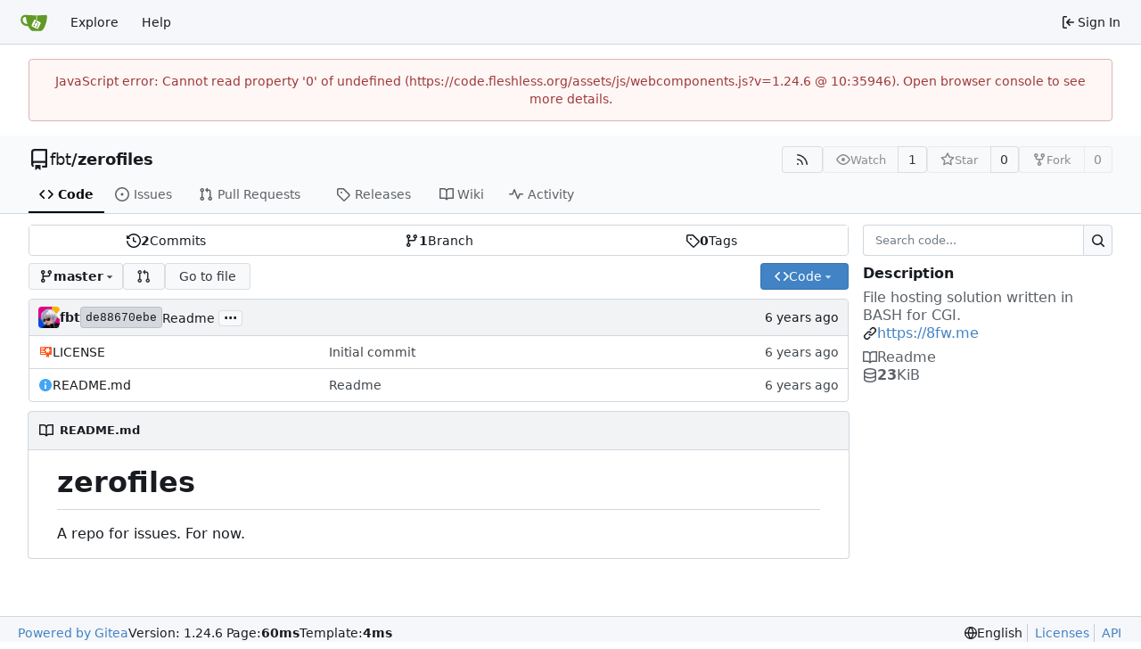

--- FILE ---
content_type: text/html; charset=utf-8
request_url: https://code.fleshless.org/fbt/zerofiles
body_size: 14012
content:
<!DOCTYPE html>
<html lang="en-US" data-theme="gitea-auto">
<head>
	<meta name="viewport" content="width=device-width, initial-scale=1">
	<title>fbt/zerofiles: File hosting solution written in BASH for CGI. - zerofiles - fleshless/code</title>
	<link rel="manifest" href="[data-uri]">
	<meta name="author" content="fbt">
	<meta name="description" content="zerofiles - File hosting solution written in BASH for CGI.">
	<meta name="keywords" content="go,git,self-hosted,gitea">
	<meta name="referrer" content="no-referrer">


	<link rel="alternate" type="application/atom+xml" title="" href="/fbt/zerofiles.atom">
	<link rel="alternate" type="application/rss+xml" title="" href="/fbt/zerofiles.rss">

	<link rel="icon" href="/assets/img/favicon.svg" type="image/svg+xml">
	<link rel="alternate icon" href="/assets/img/favicon.png" type="image/png">
	
<script>
	
	window.addEventListener('error', function(e) {window._globalHandlerErrors=window._globalHandlerErrors||[]; window._globalHandlerErrors.push(e);});
	window.addEventListener('unhandledrejection', function(e) {window._globalHandlerErrors=window._globalHandlerErrors||[]; window._globalHandlerErrors.push(e);});
	window.config = {
		appUrl: 'https:\/\/code.fleshless.org\/',
		appSubUrl: '',
		assetVersionEncoded: encodeURIComponent('1.24.6'), 
		assetUrlPrefix: '\/assets',
		runModeIsProd:  true ,
		customEmojis: {"codeberg":":codeberg:","git":":git:","gitea":":gitea:","github":":github:","gitlab":":gitlab:","gogs":":gogs:"},
		csrfToken: 'GG8ZRhXu6CPs9uZFGvnvVNfK4cg6MTc2OTA3MTUzMzkyNTI0MDcwMg',
		pageData: {},
		notificationSettings: {"EventSourceUpdateTime":10000,"MaxTimeout":60000,"MinTimeout":10000,"TimeoutStep":10000}, 
		enableTimeTracking:  true ,
		
		mermaidMaxSourceCharacters:  50000 ,
		
		i18n: {
			copy_success: "Copied!",
			copy_error: "Copy failed",
			error_occurred: "An error occurred",
			network_error: "Network error",
			remove_label_str: "Remove item \"%s\"",
			modal_confirm: "Confirm",
			modal_cancel: "Cancel",
			more_items: "More items",
		},
	};
	
	window.config.pageData = window.config.pageData || {};
</script>
<script src="/assets/js/webcomponents.js?v=1.24.6"></script>

	
	
		<meta property="og:title" content="zerofiles">
		<meta property="og:url" content="https://code.fleshless.org/fbt/zerofiles">
		
			<meta property="og:description" content="File hosting solution written in BASH for CGI.">
		
	
	<meta property="og:type" content="object">
	
		<meta property="og:image" content="https://code.fleshless.org/avatars/f19e1688c7e68d8440038abdef9913899dd76a3628586b39c3812bd460585fd1">
	

<meta property="og:site_name" content="fleshless/code">

	<link rel="stylesheet" href="/assets/css/index.css?v=1.24.6">
<link rel="stylesheet" href="/assets/css/theme-gitea-auto.css?v=1.24.6">

	
</head>
<body hx-headers='{"x-csrf-token": "GG8ZRhXu6CPs9uZFGvnvVNfK4cg6MTc2OTA3MTUzMzkyNTI0MDcwMg"}' hx-swap="outerHTML" hx-ext="morph" hx-push-url="false">
	

	<div class="full height">
		<noscript>This website requires JavaScript.</noscript>

		

		
			



<nav id="navbar" aria-label="Navigation Bar">
	<div class="navbar-left">
		
		<a class="item" id="navbar-logo" href="/" aria-label="Home">
			<img width="30" height="30" src="/assets/img/logo.svg" alt="Logo" aria-hidden="true">
		</a>

		
		<div class="ui secondary menu navbar-mobile-right only-mobile">
			
			
			<button class="item ui icon mini button tw-m-0" id="navbar-expand-toggle" aria-label="Navigation Menu"><svg viewBox="0 0 16 16" class="svg octicon-three-bars" aria-hidden="true" width="16" height="16"><path d="M1 2.75A.75.75 0 0 1 1.75 2h12.5a.75.75 0 0 1 0 1.5H1.75A.75.75 0 0 1 1 2.75m0 5A.75.75 0 0 1 1.75 7h12.5a.75.75 0 0 1 0 1.5H1.75A.75.75 0 0 1 1 7.75M1.75 12h12.5a.75.75 0 0 1 0 1.5H1.75a.75.75 0 0 1 0-1.5"/></svg></button>
		</div>

		
		
			<a class="item" href="/explore/repos">Explore</a>
		

		

		
			<a class="item" target="_blank" rel="noopener noreferrer" href="https://docs.gitea.com">Help</a>
		
	</div>

	
	<div class="navbar-right">
		
			
			<a class="item" rel="nofollow" href="/user/login?redirect_to=%2ffbt%2fzerofiles">
				<svg viewBox="0 0 16 16" class="svg octicon-sign-in" aria-hidden="true" width="16" height="16"><path d="M2 2.75C2 1.784 2.784 1 3.75 1h2.5a.75.75 0 0 1 0 1.5h-2.5a.25.25 0 0 0-.25.25v10.5c0 .138.112.25.25.25h2.5a.75.75 0 0 1 0 1.5h-2.5A1.75 1.75 0 0 1 2 13.25Zm6.56 4.5h5.69a.75.75 0 0 1 0 1.5H8.56l1.97 1.97a.749.749 0 0 1-.326 1.275.75.75 0 0 1-.734-.215L6.22 8.53a.75.75 0 0 1 0-1.06l3.25-3.25a.749.749 0 0 1 1.275.326.75.75 0 0 1-.215.734Z"/></svg>
				<span class="tw-ml-1">Sign In</span>
			</a>
		
	</div>

	
</nav>

		




<div role="main" aria-label="fbt/zerofiles: File hosting solution written in BASH for CGI." class="page-content repository file list ">
	<div class="secondary-nav">

	<div class="ui container">
		<div class="repo-header">
			<div class="flex-item tw-items-center">
				<div class="flex-item-leading">
					

	<svg viewBox="0 0 16 16" class="svg octicon-repo" aria-hidden="true" width="24" height="24"><path d="M2 2.5A2.5 2.5 0 0 1 4.5 0h8.75a.75.75 0 0 1 .75.75v12.5a.75.75 0 0 1-.75.75h-2.5a.75.75 0 0 1 0-1.5h1.75v-2h-8a1 1 0 0 0-.714 1.7.75.75 0 1 1-1.072 1.05A2.5 2.5 0 0 1 2 11.5Zm10.5-1h-8a1 1 0 0 0-1 1v6.708A2.5 2.5 0 0 1 4.5 9h8ZM5 12.25a.25.25 0 0 1 .25-.25h3.5a.25.25 0 0 1 .25.25v3.25a.25.25 0 0 1-.4.2l-1.45-1.087a.25.25 0 0 0-.3 0L5.4 15.7a.25.25 0 0 1-.4-.2Z"/></svg>


				</div>
				<div class="flex-item-main">
					<div class="flex-item-title tw-text-18">
						<a class="muted tw-font-normal" href="/fbt">fbt</a>/<a class="muted" href="/fbt/zerofiles">zerofiles</a>
					</div>
				</div>
				<div class="flex-item-trailing">
					
					
						
					
					
					
					
				</div>
			</div>
			
				<div class="flex-text-block tw-flex-wrap">
					
					
					
					<a class="ui compact small basic button" href="/fbt/zerofiles.rss" data-tooltip-content="RSS Feed">
						<svg viewBox="0 0 16 16" class="svg octicon-rss" aria-hidden="true" width="16" height="16"><path d="M2.002 2.725a.75.75 0 0 1 .797-.699C8.79 2.42 13.58 7.21 13.974 13.201a.75.75 0 0 1-1.497.098 10.5 10.5 0 0 0-9.776-9.776.747.747 0 0 1-.7-.798ZM2.84 7.05h-.002a7 7 0 0 1 6.113 6.111.75.75 0 0 1-1.49.178 5.5 5.5 0 0 0-4.8-4.8.75.75 0 0 1 .179-1.489M2 13a1 1 0 1 1 2 0 1 1 0 0 1-2 0"/></svg>
					</a>
					
					<form class="flex-text-inline" hx-boost="true" hx-target="this" method="post" action="/fbt/zerofiles/action/watch">
	<div class="ui labeled button" data-tooltip-content="Sign in to watch this repository.">
		
		
		<button type="submit" class="ui compact small basic button" disabled aria-label="Watch">
			<svg viewBox="0 0 16 16" class="svg octicon-eye" aria-hidden="true" width="16" height="16"><path d="M8 2c1.981 0 3.671.992 4.933 2.078 1.27 1.091 2.187 2.345 2.637 3.023a1.62 1.62 0 0 1 0 1.798c-.45.678-1.367 1.932-2.637 3.023C11.67 13.008 9.981 14 8 14s-3.671-.992-4.933-2.078C1.797 10.83.88 9.576.43 8.898a1.62 1.62 0 0 1 0-1.798c.45-.677 1.367-1.931 2.637-3.022C4.33 2.992 6.019 2 8 2M1.679 7.932a.12.12 0 0 0 0 .136c.411.622 1.241 1.75 2.366 2.717C5.176 11.758 6.527 12.5 8 12.5s2.825-.742 3.955-1.715c1.124-.967 1.954-2.096 2.366-2.717a.12.12 0 0 0 0-.136c-.412-.621-1.242-1.75-2.366-2.717C10.824 4.242 9.473 3.5 8 3.5s-2.825.742-3.955 1.715c-1.124.967-1.954 2.096-2.366 2.717M8 10a2 2 0 1 1-.001-3.999A2 2 0 0 1 8 10"/></svg>
			<span class="not-mobile" aria-hidden="true">Watch</span>
		</button>
		<a hx-boost="false" class="ui basic label" href="/fbt/zerofiles/watchers">
			1
		</a>
	</div>
</form>

					
					<form class="flex-text-inline" hx-boost="true" hx-target="this" method="post" action="/fbt/zerofiles/action/star">
	<div class="ui labeled button" data-tooltip-content="Sign in to star this repository.">
		
		
		<button type="submit" class="ui compact small basic button" disabled aria-label="Star">
			<svg viewBox="0 0 16 16" class="svg octicon-star" aria-hidden="true" width="16" height="16"><path d="M8 .25a.75.75 0 0 1 .673.418l1.882 3.815 4.21.612a.75.75 0 0 1 .416 1.279l-3.046 2.97.719 4.192a.751.751 0 0 1-1.088.791L8 12.347l-3.766 1.98a.75.75 0 0 1-1.088-.79l.72-4.194L.818 6.374a.75.75 0 0 1 .416-1.28l4.21-.611L7.327.668A.75.75 0 0 1 8 .25m0 2.445L6.615 5.5a.75.75 0 0 1-.564.41l-3.097.45 2.24 2.184a.75.75 0 0 1 .216.664l-.528 3.084 2.769-1.456a.75.75 0 0 1 .698 0l2.77 1.456-.53-3.084a.75.75 0 0 1 .216-.664l2.24-2.183-3.096-.45a.75.75 0 0 1-.564-.41z"/></svg>
			<span class="not-mobile" aria-hidden="true">Star</span>
		</button>
		<a hx-boost="false" class="ui basic label" href="/fbt/zerofiles/stars">
			0
		</a>
	</div>
</form>

					
					
						<div class="ui labeled button
							
								disabled
							"
							
								data-tooltip-content="Sign in to fork this repository."
							
						>
							<a class="ui compact small basic button"
								
									
								
							>
								<svg viewBox="0 0 16 16" class="svg octicon-repo-forked" aria-hidden="true" width="16" height="16"><path d="M5 5.372v.878c0 .414.336.75.75.75h4.5a.75.75 0 0 0 .75-.75v-.878a2.25 2.25 0 1 1 1.5 0v.878a2.25 2.25 0 0 1-2.25 2.25h-1.5v2.128a2.251 2.251 0 1 1-1.5 0V8.5h-1.5A2.25 2.25 0 0 1 3.5 6.25v-.878a2.25 2.25 0 1 1 1.5 0M5 3.25a.75.75 0 1 0-1.5 0 .75.75 0 0 0 1.5 0m6.75.75a.75.75 0 1 0 0-1.5.75.75 0 0 0 0 1.5m-3 8.75a.75.75 0 1 0-1.5 0 .75.75 0 0 0 1.5 0"/></svg><span class="text not-mobile">Fork</span>
							</a>
							<a class="ui basic label" href="/fbt/zerofiles/forks">
								0
							</a>
						</div>
						<div class="ui small modal" id="fork-repo-modal">
							<div class="header">
								You've already forked zerofiles
							</div>
							<div class="content tw-text-left">
								<div class="ui list">
									
								</div>
								
							</div>
						</div>
					
				</div>
			
		</div>
		
		
		
	</div>

	<div class="ui container">
		<overflow-menu class="ui secondary pointing menu">
			
				<div class="overflow-menu-items">
					
					<a class="active item" href="/fbt/zerofiles">
						<svg viewBox="0 0 16 16" class="svg octicon-code" aria-hidden="true" width="16" height="16"><path d="m11.28 3.22 4.25 4.25a.75.75 0 0 1 0 1.06l-4.25 4.25a.749.749 0 0 1-1.275-.326.75.75 0 0 1 .215-.734L13.94 8l-3.72-3.72a.749.749 0 0 1 .326-1.275.75.75 0 0 1 .734.215m-6.56 0a.75.75 0 0 1 1.042.018.75.75 0 0 1 .018 1.042L2.06 8l3.72 3.72a.749.749 0 0 1-.326 1.275.75.75 0 0 1-.734-.215L.47 8.53a.75.75 0 0 1 0-1.06Z"/></svg> Code
					</a>
					

					
						<a class="item" href="/fbt/zerofiles/issues">
							<svg viewBox="0 0 16 16" class="svg octicon-issue-opened" aria-hidden="true" width="16" height="16"><path d="M8 9.5a1.5 1.5 0 1 0 0-3 1.5 1.5 0 0 0 0 3"/><path d="M8 0a8 8 0 1 1 0 16A8 8 0 0 1 8 0M1.5 8a6.5 6.5 0 1 0 13 0 6.5 6.5 0 0 0-13 0"/></svg> Issues
							
						</a>
					

					

					
						<a class="item" href="/fbt/zerofiles/pulls">
							<svg viewBox="0 0 16 16" class="svg octicon-git-pull-request" aria-hidden="true" width="16" height="16"><path d="M1.5 3.25a2.25 2.25 0 1 1 3 2.122v5.256a2.251 2.251 0 1 1-1.5 0V5.372A2.25 2.25 0 0 1 1.5 3.25m5.677-.177L9.573.677A.25.25 0 0 1 10 .854V2.5h1A2.5 2.5 0 0 1 13.5 5v5.628a2.251 2.251 0 1 1-1.5 0V5a1 1 0 0 0-1-1h-1v1.646a.25.25 0 0 1-.427.177L7.177 3.427a.25.25 0 0 1 0-.354M3.75 2.5a.75.75 0 1 0 0 1.5.75.75 0 0 0 0-1.5m0 9.5a.75.75 0 1 0 0 1.5.75.75 0 0 0 0-1.5m8.25.75a.75.75 0 1 0 1.5 0 .75.75 0 0 0-1.5 0"/></svg> Pull Requests
							
						</a>
					

					

					

					
					

					
					<a class="item" href="/fbt/zerofiles/releases">
						<svg viewBox="0 0 16 16" class="svg octicon-tag" aria-hidden="true" width="16" height="16"><path d="M1 7.775V2.75C1 1.784 1.784 1 2.75 1h5.025c.464 0 .91.184 1.238.513l6.25 6.25a1.75 1.75 0 0 1 0 2.474l-5.026 5.026a1.75 1.75 0 0 1-2.474 0l-6.25-6.25A1.75 1.75 0 0 1 1 7.775m1.5 0c0 .066.026.13.073.177l6.25 6.25a.25.25 0 0 0 .354 0l5.025-5.025a.25.25 0 0 0 0-.354l-6.25-6.25a.25.25 0 0 0-.177-.073H2.75a.25.25 0 0 0-.25.25ZM6 5a1 1 0 1 1 0 2 1 1 0 0 1 0-2"/></svg> Releases
						
					</a>
					

					
						<a class="item" href="/fbt/zerofiles/wiki">
							<svg viewBox="0 0 16 16" class="svg octicon-book" aria-hidden="true" width="16" height="16"><path d="M0 1.75A.75.75 0 0 1 .75 1h4.253c1.227 0 2.317.59 3 1.501A3.74 3.74 0 0 1 11.006 1h4.245a.75.75 0 0 1 .75.75v10.5a.75.75 0 0 1-.75.75h-4.507a2.25 2.25 0 0 0-1.591.659l-.622.621a.75.75 0 0 1-1.06 0l-.622-.621A2.25 2.25 0 0 0 5.258 13H.75a.75.75 0 0 1-.75-.75Zm7.251 10.324.004-5.073-.002-2.253A2.25 2.25 0 0 0 5.003 2.5H1.5v9h3.757a3.75 3.75 0 0 1 1.994.574M8.755 4.75l-.004 7.322a3.75 3.75 0 0 1 1.992-.572H14.5v-9h-3.495a2.25 2.25 0 0 0-2.25 2.25"/></svg> Wiki
						</a>
					

					

					
						<a class="item" href="/fbt/zerofiles/activity">
							<svg viewBox="0 0 16 16" class="svg octicon-pulse" aria-hidden="true" width="16" height="16"><path d="M6 2c.306 0 .582.187.696.471L10 10.731l1.304-3.26A.75.75 0 0 1 12 7h3.25a.75.75 0 0 1 0 1.5h-2.742l-1.812 4.528a.751.751 0 0 1-1.392 0L6 4.77 4.696 8.03A.75.75 0 0 1 4 8.5H.75a.75.75 0 0 1 0-1.5h2.742l1.812-4.529A.75.75 0 0 1 6 2"/></svg> Activity
						</a>
					

					

					
				</div>
			
		</overflow-menu>
	</div>
	<div class="ui tabs divider"></div>
</div>

	<div class="ui container ">
		

		

		


		<div class="repo-grid-filelist-sidebar">
			<div class="repo-home-filelist">
				


<div class="ui segments repository-summary tw-my-0">
	<div class="ui segment sub-menu repository-menu">
		
			<a class="item muted " href="/fbt/zerofiles/commits/branch/master">
				<svg viewBox="0 0 16 16" class="svg octicon-history" aria-hidden="true" width="16" height="16"><path d="m.427 1.927 1.215 1.215a8.002 8.002 0 1 1-1.6 5.685.75.75 0 1 1 1.493-.154 6.5 6.5 0 1 0 1.18-4.458l1.358 1.358A.25.25 0 0 1 3.896 6H.25A.25.25 0 0 1 0 5.75V2.104a.25.25 0 0 1 .427-.177M7.75 4a.75.75 0 0 1 .75.75v2.992l2.028.812a.75.75 0 0 1-.557 1.392l-2.5-1A.75.75 0 0 1 7 8.25v-3.5A.75.75 0 0 1 7.75 4"/></svg> <b>2</b> Commits
			</a>
			<a class="item muted " href="/fbt/zerofiles/branches">
				<svg viewBox="0 0 16 16" class="svg octicon-git-branch" aria-hidden="true" width="16" height="16"><path d="M9.5 3.25a2.25 2.25 0 1 1 3 2.122V6A2.5 2.5 0 0 1 10 8.5H6a1 1 0 0 0-1 1v1.128a2.251 2.251 0 1 1-1.5 0V5.372a2.25 2.25 0 1 1 1.5 0v1.836A2.5 2.5 0 0 1 6 7h4a1 1 0 0 0 1-1v-.628A2.25 2.25 0 0 1 9.5 3.25m-6 0a.75.75 0 1 0 1.5 0 .75.75 0 0 0-1.5 0m8.25-.75a.75.75 0 1 0 0 1.5.75.75 0 0 0 0-1.5M4.25 12a.75.75 0 1 0 0 1.5.75.75 0 0 0 0-1.5"/></svg> <b>1</b> Branch
			</a>
			
				<a class="item muted " href="/fbt/zerofiles/tags">
					<svg viewBox="0 0 16 16" class="svg octicon-tag" aria-hidden="true" width="16" height="16"><path d="M1 7.775V2.75C1 1.784 1.784 1 2.75 1h5.025c.464 0 .91.184 1.238.513l6.25 6.25a1.75 1.75 0 0 1 0 2.474l-5.026 5.026a1.75 1.75 0 0 1-2.474 0l-6.25-6.25A1.75 1.75 0 0 1 1 7.775m1.5 0c0 .066.026.13.073.177l6.25 6.25a.25.25 0 0 0 .354 0l5.025-5.025a.25.25 0 0 0 0-.354l-6.25-6.25a.25.25 0 0 0-.177-.073H2.75a.25.25 0 0 0-.25.25ZM6 5a1 1 0 1 1 0 2 1 1 0 0 1 0-2"/></svg> <b>0</b> Tags
				</a>
			
		
	</div>
</div>


<div class="repo-button-row">
	<div class="repo-button-row-left">
	

	
<div class=""
	data-global-init="initRepoBranchTagSelector"
	data-text-release-compare="Compare"
	data-text-branches="Branches"
	data-text-tags="Tags"
	data-text-filter-branch="Filter branch"
	data-text-filter-tag="Find tag"
	data-text-default-branch-label="default"
	data-text-create-tag="Create tag %s"
	data-text-create-branch="Create branch %s"
	data-text-create-ref-from="from &#34;%s&#34;"
	data-text-no-results="No results found."
	data-text-view-all-branches="View all branches"
	data-text-view-all-tags="View all tags"

	data-current-repo-default-branch="master"
	data-current-repo-link="/fbt/zerofiles"
	data-current-tree-path=""
	data-current-ref-type="branch"
	data-current-ref-short-name="master"

	data-ref-link-template="{RepoLink}/src/{RefType}/{RefShortName}/{TreePath}"
	data-ref-form-action-template=""
	data-dropdown-fixed-text=""
	data-show-tab-branches="true"
	data-show-tab-tags="true"
	data-allow-create-new-ref="false"
	data-show-view-all-refs-entry="true"

	data-enable-feed="true"
>
	
	<div class="ui dropdown custom branch-selector-dropdown ellipsis-text-items">
		<div class="ui compact button branch-dropdown-button">
			<span class="flex-text-block gt-ellipsis">
				
					
						<svg viewBox="0 0 16 16" class="svg octicon-git-branch" aria-hidden="true" width="16" height="16"><path d="M9.5 3.25a2.25 2.25 0 1 1 3 2.122V6A2.5 2.5 0 0 1 10 8.5H6a1 1 0 0 0-1 1v1.128a2.251 2.251 0 1 1-1.5 0V5.372a2.25 2.25 0 1 1 1.5 0v1.836A2.5 2.5 0 0 1 6 7h4a1 1 0 0 0 1-1v-.628A2.25 2.25 0 0 1 9.5 3.25m-6 0a.75.75 0 1 0 1.5 0 .75.75 0 0 0-1.5 0m8.25-.75a.75.75 0 1 0 0 1.5.75.75 0 0 0 0-1.5M4.25 12a.75.75 0 1 0 0 1.5.75.75 0 0 0 0-1.5"/></svg>
					
					<strong class="tw-inline-block gt-ellipsis">master</strong>
				
			</span>
			<svg viewBox="0 0 16 16" class="dropdown icon svg octicon-triangle-down" aria-hidden="true" width="14" height="14"><path d="m4.427 7.427 3.396 3.396a.25.25 0 0 0 .354 0l3.396-3.396A.25.25 0 0 0 11.396 7H4.604a.25.25 0 0 0-.177.427"/></svg>
		</div>
	</div>
</div>


	
		
		
		
		
		<a id="new-pull-request" role="button" class="ui compact basic button" href="/fbt/zerofiles/compare/master...master?expand=1"
			data-tooltip-content="Compare">
			<svg viewBox="0 0 16 16" class="svg octicon-git-pull-request" aria-hidden="true" width="16" height="16"><path d="M1.5 3.25a2.25 2.25 0 1 1 3 2.122v5.256a2.251 2.251 0 1 1-1.5 0V5.372A2.25 2.25 0 0 1 1.5 3.25m5.677-.177L9.573.677A.25.25 0 0 1 10 .854V2.5h1A2.5 2.5 0 0 1 13.5 5v5.628a2.251 2.251 0 1 1-1.5 0V5a1 1 0 0 0-1-1h-1v1.646a.25.25 0 0 1-.427.177L7.177 3.427a.25.25 0 0 1 0-.354M3.75 2.5a.75.75 0 1 0 0 1.5.75.75 0 0 0 0-1.5m0 9.5a.75.75 0 1 0 0 1.5.75.75 0 0 0 0-1.5m8.25.75a.75.75 0 1 0 1.5 0 .75.75 0 0 0-1.5 0"/></svg>
		</a>
	

	
	
		<a href="/fbt/zerofiles/find/branch/master" class="ui compact basic button">Go to file</a>
	

	

	

	
	</div>

	<div class="repo-button-row-right">
		
		
			<button class="ui compact primary button js-btn-clone-panel">
	<svg viewBox="0 0 16 16" class="svg octicon-code" aria-hidden="true" width="16" height="16"><path d="m11.28 3.22 4.25 4.25a.75.75 0 0 1 0 1.06l-4.25 4.25a.749.749 0 0 1-1.275-.326.75.75 0 0 1 .215-.734L13.94 8l-3.72-3.72a.749.749 0 0 1 .326-1.275.75.75 0 0 1 .734.215m-6.56 0a.75.75 0 0 1 1.042.018.75.75 0 0 1 .018 1.042L2.06 8l3.72 3.72a.749.749 0 0 1-.326 1.275.75.75 0 0 1-.734-.215L.47 8.53a.75.75 0 0 1 0-1.06Z"/></svg>
	<span>Code</span>
	<svg viewBox="0 0 16 16" class="dropdown icon svg octicon-triangle-down" aria-hidden="true" width="14" height="14"><path d="m4.427 7.427 3.396 3.396a.25.25 0 0 0 .354 0l3.396-3.396A.25.25 0 0 0 11.396 7H4.604a.25.25 0 0 0-.177.427"/></svg>
</button>
<div class="clone-panel-popup tippy-target">
	<div class="flex-text-block clone-panel-field"><svg viewBox="0 0 16 16" class="svg octicon-terminal" aria-hidden="true" width="16" height="16"><path d="M0 2.75C0 1.784.784 1 1.75 1h12.5c.966 0 1.75.784 1.75 1.75v10.5A1.75 1.75 0 0 1 14.25 15H1.75A1.75 1.75 0 0 1 0 13.25Zm1.75-.25a.25.25 0 0 0-.25.25v10.5c0 .138.112.25.25.25h12.5a.25.25 0 0 0 .25-.25V2.75a.25.25 0 0 0-.25-.25ZM7.25 8a.75.75 0 0 1-.22.53l-2.25 2.25a.749.749 0 0 1-1.275-.326.75.75 0 0 1 .215-.734L5.44 8 3.72 6.28a.749.749 0 0 1 .326-1.275.75.75 0 0 1 .734.215l2.25 2.25c.141.14.22.331.22.53m1.5 1.5h3a.75.75 0 0 1 0 1.5h-3a.75.75 0 0 1 0-1.5"/></svg> Clone</div>

	<div class="clone-panel-tab">
		
		
			<button class="item repo-clone-https" data-link="https://code.fleshless.org/fbt/zerofiles.git">HTTPS</button>
		
		
		<button class="item repo-clone-tea" data-link="tea clone fbt/zerofiles">Tea CLI</button>
	</div>
	<div class="divider"></div>

	<div class="clone-panel-field">
		<div class="ui input tiny action">
			<input size="30" class="repo-clone-url js-clone-url" value="https://code.fleshless.org/fbt/zerofiles.git" readonly>
			<div class="ui small compact icon button" data-clipboard-target=".js-clone-url" data-tooltip-content="Copy URL">
				<svg viewBox="0 0 16 16" class="svg octicon-copy" aria-hidden="true" width="14" height="14"><path d="M0 6.75C0 5.784.784 5 1.75 5h1.5a.75.75 0 0 1 0 1.5h-1.5a.25.25 0 0 0-.25.25v7.5c0 .138.112.25.25.25h7.5a.25.25 0 0 0 .25-.25v-1.5a.75.75 0 0 1 1.5 0v1.5A1.75 1.75 0 0 1 9.25 16h-7.5A1.75 1.75 0 0 1 0 14.25Z"/><path d="M5 1.75C5 .784 5.784 0 6.75 0h7.5C15.216 0 16 .784 16 1.75v7.5A1.75 1.75 0 0 1 14.25 11h-7.5A1.75 1.75 0 0 1 5 9.25Zm1.75-.25a.25.25 0 0 0-.25.25v7.5c0 .138.112.25.25.25h7.5a.25.25 0 0 0 .25-.25v-7.5a.25.25 0 0 0-.25-.25Z"/></svg>
			</div>
		</div>
	</div>

	
		<div class="flex-items-block clone-panel-list">
			
			<a class="item muted js-clone-url-editor" data-href-template="vscode://vscode.git/clone?url={url}"><svg viewBox="-1 -1 34 34" class="svg gitea-vscode" aria-hidden="true" width="16" height="16"><path d="M30.9 3.4 24.3.3a2 2 0 0 0-2.3.4L9.4 12.2 3.9 8c-.5-.4-1.2-.4-1.7 0L.4 9.8c-.5.5-.5 1.4 0 2L5.2 16 .4 20.3c-.5.6-.5 1.5 0 2L2.2 24c.5.5 1.2.5 1.7 0l5.5-4L22 31.2a2 2 0 0 0 2.3.4l6.6-3.2a2 2 0 0 0 1.1-1.8V5.2a2 2 0 0 0-1.1-1.8M24 23.3 14.4 16 24 8.7z"/></svg>Open with VS Code</a>
			
			<a class="item muted js-clone-url-editor" data-href-template="vscodium://vscode.git/clone?url={url}"><svg xml:space="preserve" fill-rule="evenodd" stroke-linejoin="round" stroke-miterlimit="2" clip-rule="evenodd" viewBox="0 0 16 16" class="svg gitea-vscodium" aria-hidden="true" width="16" height="16"><path fill-rule="nonzero" d="m10.2.2.5-.3c.3 0 .5.2.7.4l.2.8-.2 1-.8 2.4c-.3 1-.4 2 0 2.9l.8-2c.2 0 .4.1.4.3l-.3 1L9.2 13l3.1-2.9c.3-.2.7-.5.8-1a2 2 0 0 0-.3-1c-.2-.5-.5-.9-.6-1.4l.1-.7c.1-.1.3-.2.5-.1.2 0 .3.2.4.4.3.5.4 1.2.5 1.8l.6-1.2c0-.2.2-.4.4-.6l.4-.2c.2 0 .4.3.4.4v.6l-.8 1.6-1.4 1.8 1-.4c.2 0 .6.2.7.5 0 .2 0 .4-.2.5-.3.2-.6.2-1 .2-1 0-2.2.6-2.9 1.4L9.6 15c-.4.4-.9 1-1.4.8-.8-.1-.8-1.3-1-1.8 0-.3-.2-.6-.4-.7-.3-.2-.5-.3-.8-.3-.6-.1-1.2 0-1.8-.2l-.8-.4-.4-.7c-.3-.6-.3-1.2-.5-1.8A4 4 0 0 0 1 8l-.4-.4v-.4c.2-.2.5-.2.7 0 .5.2.5.8 1 1.1V6.2s.3-.1.4 0l.2.5L3 9c.4-.4.6-1 .5-1.5L3.4 7l.3-.2c.2 0 .3.2.4.3v.7c0 .6-.3 1.1-.4 1.7-.2.4-.3 1-.1 1.4.1.5.5.9.9 1 .5.3 1.1.4 1.7.4-.4-.6-.7-1.2-.7-2 0-.7.4-1.3.6-2C6.3 7 5.7 5.8 4.8 5l-1.5-.7c-.4-.2-.7-.7-.7-1.2.3-.1.7 0 1 .1L5 4.5l.6.1c.2-.3 0-.6-.2-.8-.3-.5-1-.6-1.3-1a.9.9 0 0 1-.2-.8c0-.2.3-.4.5-.4.4 0 .7.3.9.5.8.8 1.2 1.8 1.4 3s0 2.5-.2 3.7c0 .3-.2.5-.1.8l.2.2c.2 0 .4 0 .5-.2.4-.3.8-.8.9-1.3l.1-1.2.1-.6.4-.2.3.3v.6c-.1.5-.2 1-.5 1.6a2 2 0 0 1-.6 1l-1 1c-.1.2-.2.6-.1.9 0 .2.2.4.4.5.4.2.8.2 1 0 .3-.1.5-.4.7-.6l.5-1.4.4-2.5C9.7 7 9.6 6 9 5.2c-.2-.4-.5-.7-1-1l-1-.8c-.2-.3-.4-.7-.3-1.2h.6c.4.1.7.4.9.8s.4.8.9 1l-1-2c-.1-.3-.3-.5-.2-.8 0-.2.2-.4.4-.4s.4.1.5.3l.2.5 1 3.1a4 4 0 0 0 .4-2.3L10 1V.2Z"/></svg>Open with VSCodium</a>
			
			<a class="item muted js-clone-url-editor" data-href-template="jetbrains://idea/checkout/git?idea.required.plugins.id=Git4Idea&amp;checkout.repo={url}"><svg xml:space="preserve" viewBox="0 0 70 70" class="svg gitea-jetbrains" aria-hidden="true" width="16" height="16"><linearGradient id="gitea-jetbrains__a" x1=".79" x2="33.317" y1="40.089" y2="40.089" gradientUnits="userSpaceOnUse"><stop offset=".258" style="stop-color:#f97a12"/><stop offset=".459" style="stop-color:#b07b58"/><stop offset=".724" style="stop-color:#577bae"/><stop offset=".91" style="stop-color:#1e7ce5"/><stop offset="1" style="stop-color:#087cfa"/></linearGradient><path d="M17.7 54.6.8 41.2l8.4-15.6L33.3 35z" style="fill:url(#gitea-jetbrains__a)"/><linearGradient id="gitea-jetbrains__b" x1="25.767" x2="79.424" y1="24.88" y2="54.57" gradientUnits="userSpaceOnUse"><stop offset="0" style="stop-color:#f97a12"/><stop offset=".072" style="stop-color:#cb7a3e"/><stop offset=".154" style="stop-color:#9e7b6a"/><stop offset=".242" style="stop-color:#757b91"/><stop offset=".334" style="stop-color:#537bb1"/><stop offset=".432" style="stop-color:#387ccc"/><stop offset=".538" style="stop-color:#237ce0"/><stop offset=".655" style="stop-color:#147cef"/><stop offset=".792" style="stop-color:#0b7cf7"/><stop offset="1" style="stop-color:#087cfa"/></linearGradient><path d="m70 18.7-1.3 40.5L41.8 70 25.6 59.6 49.3 35 38.9 12.3l9.3-11.2z" style="fill:url(#gitea-jetbrains__b)"/><linearGradient id="gitea-jetbrains__c" x1="63.228" x2="48.29" y1="42.915" y2="-1.719" gradientUnits="userSpaceOnUse"><stop offset="0" style="stop-color:#fe315d"/><stop offset=".078" style="stop-color:#cb417e"/><stop offset=".16" style="stop-color:#9e4e9b"/><stop offset=".247" style="stop-color:#755bb4"/><stop offset=".339" style="stop-color:#5365ca"/><stop offset=".436" style="stop-color:#386ddb"/><stop offset=".541" style="stop-color:#2374e9"/><stop offset=".658" style="stop-color:#1478f3"/><stop offset=".794" style="stop-color:#0b7bf8"/><stop offset="1" style="stop-color:#087cfa"/></linearGradient><path d="M70 18.7 48.7 43.9l-9.8-31.6 9.3-11.2z" style="fill:url(#gitea-jetbrains__c)"/><linearGradient id="gitea-jetbrains__d" x1="10.72" x2="55.524" y1="16.473" y2="90.58" gradientUnits="userSpaceOnUse"><stop offset="0" style="stop-color:#fe315d"/><stop offset=".04" style="stop-color:#f63462"/><stop offset=".104" style="stop-color:#df3a71"/><stop offset=".167" style="stop-color:#c24383"/><stop offset=".291" style="stop-color:#ad4a91"/><stop offset=".55" style="stop-color:#755bb4"/><stop offset=".917" style="stop-color:#1d76ed"/><stop offset="1" style="stop-color:#087cfa"/></linearGradient><path d="M33.7 58.1 5.6 68.3l4.5-15.8L16 33.1 0 27.7 10.1 0l22 2.7 21.6 24.7z" style="fill:url(#gitea-jetbrains__d)"/><path d="M13.7 13.5h43.2v43.2H13.7z" style="fill:#000"/><path d="M17.7 48.6h16.2v2.7H17.7zM29.4 22.4v-3.3h-9v3.3H23v11.3h-2.6V37h9v-3.3h-2.5V22.4zM38 37.3c-1.4 0-2.6-.3-3.5-.8s-1.7-1.2-2.3-1.9l2.5-2.8c.5.6 1 1 1.5 1.3s1.1.5 1.7.5c.7 0 1.3-.2 1.8-.7.4-.5.6-1.2.6-2.3V19.1h4v11.7c0 1.1-.1 2-.4 2.8s-.7 1.4-1.3 2c-.5.5-1.2 1-2 1.2-.8.3-1.6.5-2.6.5" style="fill:#fff"/></svg>Open with Intellij IDEA</a>
			
		</div>

		
		<div class="divider"></div>
		<div class="flex-items-block clone-panel-list">
				
				<a class="item muted archive-link" href="/fbt/zerofiles/archive/master.zip" rel="nofollow"><svg viewBox="0 0 16 16" class="svg octicon-file-zip" aria-hidden="true" width="16" height="16"><path d="M3.5 1.75v11.5c0 .09.048.173.126.217a.75.75 0 0 1-.752 1.298A1.75 1.75 0 0 1 2 13.25V1.75C2 .784 2.784 0 3.75 0h5.586c.464 0 .909.185 1.237.513l2.914 2.914c.329.328.513.773.513 1.237v8.586A1.75 1.75 0 0 1 12.25 15h-.5a.75.75 0 0 1 0-1.5h.5a.25.25 0 0 0 .25-.25V4.664a.25.25 0 0 0-.073-.177L9.513 1.573a.25.25 0 0 0-.177-.073H7.25a.75.75 0 0 1 0 1.5h-.5a.75.75 0 0 1 0-1.5h-3a.25.25 0 0 0-.25.25m3.75 8.75h.5c.966 0 1.75.784 1.75 1.75v3a.75.75 0 0 1-.75.75h-2.5a.75.75 0 0 1-.75-.75v-3c0-.966.784-1.75 1.75-1.75M6 5.25a.75.75 0 0 1 .75-.75h.5a.75.75 0 0 1 0 1.5h-.5A.75.75 0 0 1 6 5.25m.75 2.25h.5a.75.75 0 0 1 0 1.5h-.5a.75.75 0 0 1 0-1.5M8 6.75A.75.75 0 0 1 8.75 6h.5a.75.75 0 0 1 0 1.5h-.5A.75.75 0 0 1 8 6.75M8.75 3h.5a.75.75 0 0 1 0 1.5h-.5a.75.75 0 0 1 0-1.5M8 9.75A.75.75 0 0 1 8.75 9h.5a.75.75 0 0 1 0 1.5h-.5A.75.75 0 0 1 8 9.75m-1 2.5v2.25h1v-2.25a.25.25 0 0 0-.25-.25h-.5a.25.25 0 0 0-.25.25"/></svg> Download ZIP</a>
				<a class="item muted archive-link" href="/fbt/zerofiles/archive/master.tar.gz" rel="nofollow"><svg viewBox="0 0 16 16" class="svg octicon-file-zip" aria-hidden="true" width="16" height="16"><path d="M3.5 1.75v11.5c0 .09.048.173.126.217a.75.75 0 0 1-.752 1.298A1.75 1.75 0 0 1 2 13.25V1.75C2 .784 2.784 0 3.75 0h5.586c.464 0 .909.185 1.237.513l2.914 2.914c.329.328.513.773.513 1.237v8.586A1.75 1.75 0 0 1 12.25 15h-.5a.75.75 0 0 1 0-1.5h.5a.25.25 0 0 0 .25-.25V4.664a.25.25 0 0 0-.073-.177L9.513 1.573a.25.25 0 0 0-.177-.073H7.25a.75.75 0 0 1 0 1.5h-.5a.75.75 0 0 1 0-1.5h-3a.25.25 0 0 0-.25.25m3.75 8.75h.5c.966 0 1.75.784 1.75 1.75v3a.75.75 0 0 1-.75.75h-2.5a.75.75 0 0 1-.75-.75v-3c0-.966.784-1.75 1.75-1.75M6 5.25a.75.75 0 0 1 .75-.75h.5a.75.75 0 0 1 0 1.5h-.5A.75.75 0 0 1 6 5.25m.75 2.25h.5a.75.75 0 0 1 0 1.5h-.5a.75.75 0 0 1 0-1.5M8 6.75A.75.75 0 0 1 8.75 6h.5a.75.75 0 0 1 0 1.5h-.5A.75.75 0 0 1 8 6.75M8.75 3h.5a.75.75 0 0 1 0 1.5h-.5a.75.75 0 0 1 0-1.5M8 9.75A.75.75 0 0 1 8.75 9h.5a.75.75 0 0 1 0 1.5h-.5A.75.75 0 0 1 8 9.75m-1 2.5v2.25h1v-2.25a.25.25 0 0 0-.25-.25h-.5a.25.25 0 0 0-.25.25"/></svg> Download TAR.GZ</a>
				<a class="item muted archive-link" href="/fbt/zerofiles/archive/master.bundle" rel="nofollow"><svg viewBox="0 0 16 16" class="svg octicon-package" aria-hidden="true" width="16" height="16"><path d="m8.878.392 5.25 3.045c.54.314.872.89.872 1.514v6.098a1.75 1.75 0 0 1-.872 1.514l-5.25 3.045a1.75 1.75 0 0 1-1.756 0l-5.25-3.045A1.75 1.75 0 0 1 1 11.049V4.951c0-.624.332-1.201.872-1.514L7.122.392a1.75 1.75 0 0 1 1.756 0M7.875 1.69l-4.63 2.685L8 7.133l4.755-2.758-4.63-2.685a.25.25 0 0 0-.25 0M2.5 5.677v5.372c0 .09.047.171.125.216l4.625 2.683V8.432Zm6.25 8.271 4.625-2.683a.25.25 0 0 0 .125-.216V5.677L8.75 8.432Z"/></svg> Download BUNDLE</a>
		</div>
		
	
</div>

		
		
	</div>
</div>

	
		

	
	
<div id="repo-files-table" >
	<div class="repo-file-line repo-file-last-commit">
		<div class="latest-commit">

	
		<img loading="lazy" alt class="ui avatar tw-align-middle" src="/avatars/f19e1688c7e68d8440038abdef9913899dd76a3628586b39c3812bd460585fd1?size=48" title="Jack L. Frost" width="24" height="24"/>
		
			<a class="muted author-wrapper" title="fbt" href="/fbt"><strong>fbt</strong></a>
		
	

	<a href="/fbt/zerofiles/commit/de88670ebed819815d00e47f1ae5ccf321559b2f" class="ui label commit-id-short " rel="nofollow">de88670ebe</a>

	


	
	<span class="grey commit-summary" title="Readme"><span class="message-wrapper"><a href="/fbt/zerofiles/commit/de88670ebed819815d00e47f1ae5ccf321559b2f" class="muted">Readme</a></span>
		
			<button class="ui button ellipsis-button" aria-expanded="false" data-global-click="onRepoEllipsisButtonClick">...</button>
			<pre class="commit-body tw-hidden">Signed-off-by: fbt &lt;<a href="mailto:fbt@fleshless.org" data-markdown-generated-content="">fbt@fleshless.org</a>&gt;</pre>
		
	</span>

</div>

		<div><relative-time prefix="" tense="past" datetime="2020-05-12T21:08:48+03:00" data-tooltip-content data-tooltip-interactive="true">2020-05-12 21:08:48 +03:00</relative-time></div>
	</div>
	<div class=tw-hidden><svg id="svg-mfi-certificate" class="svg git-entry-icon octicon-file" width="16" height="16" aria-hidden="true" viewBox='0 0 32 32'><path fill='#ff5722' d='M4 6v14a2 2 0 0 0 2 2h12v6l3-2 3 2v-6h4a2 2 0 0 0 2-2V6a2 2 0 0 0-2-2H6a2 2 0 0 0-2 2m2 0h8v2H6Zm0 4h6v2H6Zm0 4h8v2H6Zm10 6H6v-2h10Zm8-6v4l-3-2-3 2v-4l-4-2 4-2V6l3 2 3-2v4.2l4 1.8Z'/></svg><svg id="svg-mfi-readme" class="svg git-entry-icon octicon-file" width="16" height="16" aria-hidden="true" fill='none' viewBox='0 0 16 16'><path d='M0 0h24v24H0z'/><path fill='#42a5f5' d='M8 1C4.136 1 1 4.136 1 8s3.136 7 7 7 7-3.136 7-7-3.136-7-7-7m1 11H7V7.5h2zm0-6H7V4h2z'/></svg><svg id="svg-mfi-folder" class="svg git-entry-icon octicon-file-directory-fill" width="16" height="16" aria-hidden="true" viewBox='0 0 16 16'><path fill='#90a4ae' d='m6.922 3.768-.644-.536A1 1 0 0 0 5.638 3H2a1 1 0 0 0-1 1v8a1 1 0 0 0 1 1h12a1 1 0 0 0 1-1V5a1 1 0 0 0-1-1H7.562a1 1 0 0 1-.64-.232'/></svg></div>
	
	
		<div class="repo-file-item">
			
			
			
			<div class="repo-file-cell name muted-links ">
				<svg class="svg git-entry-icon octicon-file" width="16" height="16" aria-hidden="true"><use xlink:href="#svg-mfi-certificate"></use></svg>
				
					
						<a class="entry-name" href="/fbt/zerofiles/src/branch/master/LICENSE" title="LICENSE">LICENSE</a>
					
				
			</div>
			<div class="repo-file-cell message loading-icon-2px">
				
					
					<a href="/fbt/zerofiles/commit/8fd11d67c2f8ebf7785b1ee915ddb4983029d330" class="muted">Initial commit</a>
				
			</div>
			<div class="repo-file-cell age"><relative-time prefix="" tense="past" datetime="2020-05-12T21:07:38+03:00" data-tooltip-content data-tooltip-interactive="true">2020-05-12 21:07:38 +03:00</relative-time></div>
		</div>
	
		<div class="repo-file-item">
			
			
			
			<div class="repo-file-cell name muted-links ">
				<svg class="svg git-entry-icon octicon-file" width="16" height="16" aria-hidden="true"><use xlink:href="#svg-mfi-readme"></use></svg>
				
					
						<a class="entry-name" href="/fbt/zerofiles/src/branch/master/README.md" title="README.md">README.md</a>
					
				
			</div>
			<div class="repo-file-cell message loading-icon-2px">
				
					
					<a href="/fbt/zerofiles/commit/de88670ebed819815d00e47f1ae5ccf321559b2f" class="muted">Readme</a>
				
			</div>
			<div class="repo-file-cell age"><relative-time prefix="" tense="past" datetime="2020-05-12T21:08:48+03:00" data-tooltip-content data-tooltip-interactive="true">2020-05-12 21:08:48 +03:00</relative-time></div>
		</div>
	
</div>

	
		<div id="readme" class="tab-size-4 non-diff-file-content">

	

	<h4 class="file-header ui top attached header tw-flex tw-items-center tw-justify-between tw-flex-wrap">
		<div class="file-header-left tw-flex tw-items-center tw-py-2 tw-pr-4">
			
				<svg viewBox="0 0 16 16" class="tw-mr-2 svg octicon-book" aria-hidden="true" width="16" height="16"><path d="M0 1.75A.75.75 0 0 1 .75 1h4.253c1.227 0 2.317.59 3 1.501A3.74 3.74 0 0 1 11.006 1h4.245a.75.75 0 0 1 .75.75v10.5a.75.75 0 0 1-.75.75h-4.507a2.25 2.25 0 0 0-1.591.659l-.622.621a.75.75 0 0 1-1.06 0l-.622-.621A2.25 2.25 0 0 0 5.258 13H.75a.75.75 0 0 1-.75-.75Zm7.251 10.324.004-5.073-.002-2.253A2.25 2.25 0 0 0 5.003 2.5H1.5v9h3.757a3.75 3.75 0 0 1 1.994.574M8.755 4.75l-.004 7.322a3.75 3.75 0 0 1 1.992-.572H14.5v-9h-3.495a2.25 2.25 0 0 0-2.25 2.25"/></svg>
				<strong><a class="muted" href="#readme">README.md</a></strong>
			
		</div>
		<div class="file-header-right file-actions tw-flex tw-items-center tw-flex-wrap">
			
			
			
		</div>
	</h4>
	<div class="ui bottom attached table unstackable segment">
		
		<div class="file-view markup markdown">
			
				<h1 id="user-content-zerofiles" dir="auto">zerofiles</h1>
<p dir="auto">A repo for issues. For now.</p>

			
		</div>
	</div>
</div>

	


			</div>

			
				<div class="repo-home-sidebar-top">
	<form class="ignore-dirty tw-flex tw-flex-1" action="/fbt/zerofiles/search" method="get">
		<div class="ui small action input tw-flex-1">
			<input name="q" size="10" placeholder="Search code..."> 

<button class="ui small icon button" aria-label="Search..." ><svg viewBox="0 0 16 16" class="svg octicon-search" aria-hidden="true" width="16" height="16"><path d="M10.68 11.74a6 6 0 0 1-7.922-8.982 6 6 0 0 1 8.982 7.922l3.04 3.04a.749.749 0 0 1-.326 1.275.75.75 0 0 1-.734-.215ZM11.5 7a4.499 4.499 0 1 0-8.997 0A4.499 4.499 0 0 0 11.5 7"/></svg></button>

		</div>
	</form>

	<div class="flex-list">
		<div class="flex-item">
			<div class="flex-item-main">
				<div class="flex-item-title">Description</div>
				<div class="flex-item-body tw-text-16">
					<div class="tw-flex tw-flex-col tw-gap-2 tw-mt-2">
						<div class="repo-description tw-break-anywhere tw-gap-2">File hosting solution written in BASH for CGI.
						</div>

						
							<a class="flex-text-block" href="https://8fw.me">
								<svg viewBox="0 0 16 16" class="tw-text-text svg octicon-link" aria-hidden="true" width="16" height="16"><path d="m7.775 3.275 1.25-1.25a3.5 3.5 0 1 1 4.95 4.95l-2.5 2.5a3.5 3.5 0 0 1-4.95 0 .75.75 0 0 1 .018-1.042.75.75 0 0 1 1.042-.018 2 2 0 0 0 2.83 0l2.5-2.5a2.002 2.002 0 0 0-2.83-2.83l-1.25 1.25a.75.75 0 0 1-1.042-.018.75.75 0 0 1-.018-1.042m-4.69 9.64a2 2 0 0 0 2.83 0l1.25-1.25a.75.75 0 0 1 1.042.018.75.75 0 0 1 .018 1.042l-1.25 1.25a3.5 3.5 0 1 1-4.95-4.95l2.5-2.5a3.5 3.5 0 0 1 4.95 0 .75.75 0 0 1-.018 1.042.75.75 0 0 1-1.042.018 2 2 0 0 0-2.83 0l-2.5 2.5a2 2 0 0 0 0 2.83"/></svg> <span class="tw-text-primary">https://8fw.me</span>
							</a>
						

						<div id="repo-topics" class="flex-text-block tw-flex-wrap tw-gap-1 tw-my-1 tw-text-text">
							
							
						</div>
						

						
							<a class="flex-text-block muted" href="/fbt/zerofiles/src/branch/master/README.md">
								<svg viewBox="0 0 16 16" class="svg octicon-book" aria-hidden="true" width="16" height="16"><path d="M0 1.75A.75.75 0 0 1 .75 1h4.253c1.227 0 2.317.59 3 1.501A3.74 3.74 0 0 1 11.006 1h4.245a.75.75 0 0 1 .75.75v10.5a.75.75 0 0 1-.75.75h-4.507a2.25 2.25 0 0 0-1.591.659l-.622.621a.75.75 0 0 1-1.06 0l-.622-.621A2.25 2.25 0 0 0 5.258 13H.75a.75.75 0 0 1-.75-.75Zm7.251 10.324.004-5.073-.002-2.253A2.25 2.25 0 0 0 5.003 2.5H1.5v9h3.757a3.75 3.75 0 0 1 1.994.574M8.755 4.75l-.004 7.322a3.75 3.75 0 0 1 1.992-.572H14.5v-9h-3.495a2.25 2.25 0 0 0-2.25 2.25"/></svg> Readme
							</a>
						

						

						
						<span class="flex-text-block muted" data-tooltip-placement="top" data-tooltip-content="git: 23 KiB, lfs: 0 B">
							
							
							<svg viewBox="0 0 16 16" class="svg octicon-database" aria-hidden="true" width="16" height="16"><path d="M1 3.5c0-.626.292-1.165.7-1.59.406-.422.956-.767 1.579-1.041C4.525.32 6.195 0 8 0s3.475.32 4.722.869c.622.274 1.172.62 1.578 1.04.408.426.7.965.7 1.591v9c0 .626-.292 1.165-.7 1.59-.406.422-.956.767-1.579 1.041C11.476 15.68 9.806 16 8 16c-1.805 0-3.475-.32-4.721-.869-.623-.274-1.173-.62-1.579-1.04-.408-.426-.7-.965-.7-1.591Zm1.5 0c0 .133.058.318.282.551.227.237.591.483 1.101.707C4.898 5.205 6.353 5.5 8 5.5s3.101-.295 4.118-.742c.508-.224.873-.471 1.1-.708.224-.232.282-.417.282-.55s-.058-.318-.282-.551c-.227-.237-.591-.483-1.101-.707C11.102 1.795 9.647 1.5 8 1.5s-3.101.295-4.118.742c-.508.224-.873.471-1.1.708-.224.232-.282.417-.282.55m0 4.5c0 .133.058.318.282.551.227.237.591.483 1.101.707C4.898 9.705 6.353 10 8 10s3.101-.295 4.118-.742c.508-.224.873-.471 1.1-.708.224-.232.282-.417.282-.55V5.724c-.241.15-.503.286-.778.407C11.475 6.68 9.805 7 8 7s-3.475-.32-4.721-.869a6 6 0 0 1-.779-.407Zm0 2.225V12.5c0 .133.058.318.282.55.227.237.592.484 1.1.708 1.016.447 2.471.742 4.118.742s3.102-.295 4.117-.742c.51-.224.874-.47 1.101-.707.224-.233.282-.418.282-.551v-2.275c-.241.15-.503.285-.778.406-1.247.549-2.917.869-4.722.869s-3.475-.32-4.721-.869a6 6 0 0 1-.779-.406"/></svg> <b>23</b> KiB
						</span>
					</div>
				</div>
			</div>
		</div>
	</div>
</div>

				<div class="repo-home-sidebar-bottom">
	<div class="flex-list">
		

		
	</div>
</div>

			
		</div>
	</div>
</div>


	

	</div>

	

	<footer class="page-footer" role="group" aria-label="Footer">
	<div class="left-links" role="contentinfo" aria-label="About Software">
		
			<a target="_blank" rel="noopener noreferrer" href="https://about.gitea.com">Powered by Gitea</a>
		
		
			Version:
			
				1.24.6
			
		
		
			Page: <strong>60ms</strong>
			Template: <strong>4ms</strong>
		
	</div>
	<div class="right-links" role="group" aria-label="Links">
		<div class="ui dropdown upward">
			<span class="flex-text-inline"><svg viewBox="0 0 16 16" class="svg octicon-globe" aria-hidden="true" width="14" height="14"><path d="M8 0a8 8 0 1 1 0 16A8 8 0 0 1 8 0M5.78 8.75a9.64 9.64 0 0 0 1.363 4.177q.383.64.857 1.215c.245-.296.551-.705.857-1.215A9.64 9.64 0 0 0 10.22 8.75Zm4.44-1.5a9.64 9.64 0 0 0-1.363-4.177c-.307-.51-.612-.919-.857-1.215a10 10 0 0 0-.857 1.215A9.64 9.64 0 0 0 5.78 7.25Zm-5.944 1.5H1.543a6.51 6.51 0 0 0 4.666 5.5q-.184-.271-.352-.552c-.715-1.192-1.437-2.874-1.581-4.948m-2.733-1.5h2.733c.144-2.074.866-3.756 1.58-4.948q.18-.295.353-.552a6.51 6.51 0 0 0-4.666 5.5m10.181 1.5c-.144 2.074-.866 3.756-1.58 4.948q-.18.296-.353.552a6.51 6.51 0 0 0 4.666-5.5Zm2.733-1.5a6.51 6.51 0 0 0-4.666-5.5q.184.272.353.552c.714 1.192 1.436 2.874 1.58 4.948Z"/></svg> English</span>
			<div class="menu language-menu">
				<a lang="id-ID" data-url="/?lang=id-ID" class="item ">Bahasa Indonesia</a>
				<a lang="de-DE" data-url="/?lang=de-DE" class="item ">Deutsch</a>
				<a lang="en-US" data-url="/?lang=en-US" class="item selected">English</a>
				<a lang="es-ES" data-url="/?lang=es-ES" class="item ">Español</a>
				<a lang="fr-FR" data-url="/?lang=fr-FR" class="item ">Français</a>
				<a lang="ga-IE" data-url="/?lang=ga-IE" class="item ">Gaeilge</a>
				<a lang="it-IT" data-url="/?lang=it-IT" class="item ">Italiano</a>
				<a lang="lv-LV" data-url="/?lang=lv-LV" class="item ">Latviešu</a>
				<a lang="hu-HU" data-url="/?lang=hu-HU" class="item ">Magyar nyelv</a>
				<a lang="nl-NL" data-url="/?lang=nl-NL" class="item ">Nederlands</a>
				<a lang="pl-PL" data-url="/?lang=pl-PL" class="item ">Polski</a>
				<a lang="pt-PT" data-url="/?lang=pt-PT" class="item ">Português de Portugal</a>
				<a lang="pt-BR" data-url="/?lang=pt-BR" class="item ">Português do Brasil</a>
				<a lang="fi-FI" data-url="/?lang=fi-FI" class="item ">Suomi</a>
				<a lang="sv-SE" data-url="/?lang=sv-SE" class="item ">Svenska</a>
				<a lang="tr-TR" data-url="/?lang=tr-TR" class="item ">Türkçe</a>
				<a lang="cs-CZ" data-url="/?lang=cs-CZ" class="item ">Čeština</a>
				<a lang="el-GR" data-url="/?lang=el-GR" class="item ">Ελληνικά</a>
				<a lang="bg-BG" data-url="/?lang=bg-BG" class="item ">Български</a>
				<a lang="ru-RU" data-url="/?lang=ru-RU" class="item ">Русский</a>
				<a lang="uk-UA" data-url="/?lang=uk-UA" class="item ">Українська</a>
				<a lang="fa-IR" data-url="/?lang=fa-IR" class="item ">فارسی</a>
				<a lang="ml-IN" data-url="/?lang=ml-IN" class="item ">മലയാളം</a>
				<a lang="ja-JP" data-url="/?lang=ja-JP" class="item ">日本語</a>
				<a lang="zh-CN" data-url="/?lang=zh-CN" class="item ">简体中文</a>
				<a lang="zh-TW" data-url="/?lang=zh-TW" class="item ">繁體中文（台灣）</a>
				<a lang="zh-HK" data-url="/?lang=zh-HK" class="item ">繁體中文（香港）</a>
				<a lang="ko-KR" data-url="/?lang=ko-KR" class="item ">한국어</a>
				</div>
		</div>
		<a href="/assets/licenses.txt">Licenses</a>
		<a href="/api/swagger">API</a>
		
	</div>
</footer>


	<script src="/assets/js/index.js?v=1.24.6" onerror="alert('Failed to load asset files from ' + this.src + '. Please make sure the asset files can be accessed.')"></script>

	
</body>
</html>

